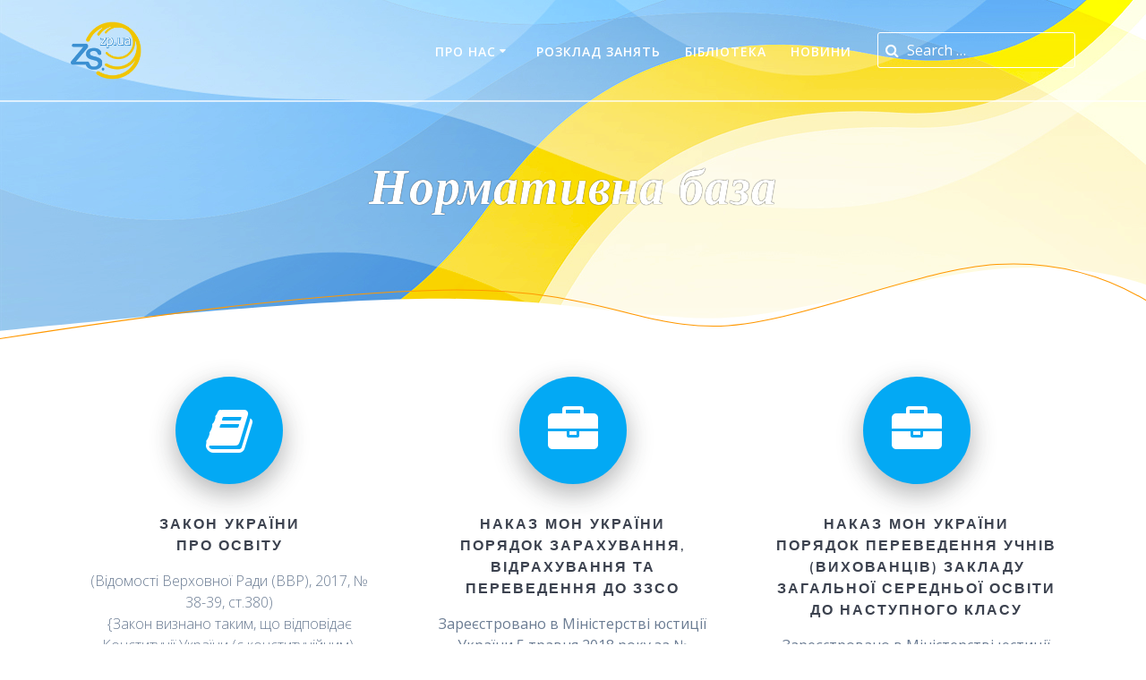

--- FILE ---
content_type: text/html; charset=UTF-8
request_url: https://zs.zp.ua/normatyvna-baza/
body_size: 16541
content:
<!DOCTYPE html>
<html lang="uk">
<head>
    <meta charset="UTF-8">
    <meta name="viewport" content="width=device-width, initial-scale=1">
    <link rel="profile" href="http://gmpg.org/xfn/11">

	    <script>
        (function (exports, d) {
            var _isReady = false,
                _event,
                _fns = [];

            function onReady(event) {
                d.removeEventListener("DOMContentLoaded", onReady);
                _isReady = true;
                _event = event;
                _fns.forEach(function (_fn) {
                    var fn = _fn[0],
                        context = _fn[1];
                    fn.call(context || exports, window.jQuery);
                });
            }

            function onReadyIe(event) {
                if (d.readyState === "complete") {
                    d.detachEvent("onreadystatechange", onReadyIe);
                    _isReady = true;
                    _event = event;
                    _fns.forEach(function (_fn) {
                        var fn = _fn[0],
                            context = _fn[1];
                        fn.call(context || exports, event);
                    });
                }
            }

            d.addEventListener && d.addEventListener("DOMContentLoaded", onReady) ||
            d.attachEvent && d.attachEvent("onreadystatechange", onReadyIe);

            function domReady(fn, context) {
                if (_isReady) {
                    fn.call(context, _event);
                }

                _fns.push([fn, context]);
            }

            exports.mesmerizeDomReady = domReady;
        })(window, document);
    </script>
	<title>Нормативна база &#8211; ЗАПОРІЗЬКА СІЧ</title>
<meta name='robots' content='max-image-preview:large' />
	<style>img:is([sizes="auto" i], [sizes^="auto," i]) { contain-intrinsic-size: 3000px 1500px }</style>
	<link rel='dns-prefetch' href='//fonts.googleapis.com' />
<link rel="alternate" type="application/rss+xml" title="ЗАПОРІЗЬКА СІЧ &raquo; стрічка" href="https://zs.zp.ua/feed/" />
<link rel="alternate" type="application/rss+xml" title="ЗАПОРІЗЬКА СІЧ &raquo; Канал коментарів" href="https://zs.zp.ua/comments/feed/" />
<script type="text/javascript">
/* <![CDATA[ */
window._wpemojiSettings = {"baseUrl":"https:\/\/s.w.org\/images\/core\/emoji\/15.0.3\/72x72\/","ext":".png","svgUrl":"https:\/\/s.w.org\/images\/core\/emoji\/15.0.3\/svg\/","svgExt":".svg","source":{"concatemoji":"https:\/\/zs.zp.ua\/wp-includes\/js\/wp-emoji-release.min.js?ver=6.7.4"}};
/*! This file is auto-generated */
!function(i,n){var o,s,e;function c(e){try{var t={supportTests:e,timestamp:(new Date).valueOf()};sessionStorage.setItem(o,JSON.stringify(t))}catch(e){}}function p(e,t,n){e.clearRect(0,0,e.canvas.width,e.canvas.height),e.fillText(t,0,0);var t=new Uint32Array(e.getImageData(0,0,e.canvas.width,e.canvas.height).data),r=(e.clearRect(0,0,e.canvas.width,e.canvas.height),e.fillText(n,0,0),new Uint32Array(e.getImageData(0,0,e.canvas.width,e.canvas.height).data));return t.every(function(e,t){return e===r[t]})}function u(e,t,n){switch(t){case"flag":return n(e,"\ud83c\udff3\ufe0f\u200d\u26a7\ufe0f","\ud83c\udff3\ufe0f\u200b\u26a7\ufe0f")?!1:!n(e,"\ud83c\uddfa\ud83c\uddf3","\ud83c\uddfa\u200b\ud83c\uddf3")&&!n(e,"\ud83c\udff4\udb40\udc67\udb40\udc62\udb40\udc65\udb40\udc6e\udb40\udc67\udb40\udc7f","\ud83c\udff4\u200b\udb40\udc67\u200b\udb40\udc62\u200b\udb40\udc65\u200b\udb40\udc6e\u200b\udb40\udc67\u200b\udb40\udc7f");case"emoji":return!n(e,"\ud83d\udc26\u200d\u2b1b","\ud83d\udc26\u200b\u2b1b")}return!1}function f(e,t,n){var r="undefined"!=typeof WorkerGlobalScope&&self instanceof WorkerGlobalScope?new OffscreenCanvas(300,150):i.createElement("canvas"),a=r.getContext("2d",{willReadFrequently:!0}),o=(a.textBaseline="top",a.font="600 32px Arial",{});return e.forEach(function(e){o[e]=t(a,e,n)}),o}function t(e){var t=i.createElement("script");t.src=e,t.defer=!0,i.head.appendChild(t)}"undefined"!=typeof Promise&&(o="wpEmojiSettingsSupports",s=["flag","emoji"],n.supports={everything:!0,everythingExceptFlag:!0},e=new Promise(function(e){i.addEventListener("DOMContentLoaded",e,{once:!0})}),new Promise(function(t){var n=function(){try{var e=JSON.parse(sessionStorage.getItem(o));if("object"==typeof e&&"number"==typeof e.timestamp&&(new Date).valueOf()<e.timestamp+604800&&"object"==typeof e.supportTests)return e.supportTests}catch(e){}return null}();if(!n){if("undefined"!=typeof Worker&&"undefined"!=typeof OffscreenCanvas&&"undefined"!=typeof URL&&URL.createObjectURL&&"undefined"!=typeof Blob)try{var e="postMessage("+f.toString()+"("+[JSON.stringify(s),u.toString(),p.toString()].join(",")+"));",r=new Blob([e],{type:"text/javascript"}),a=new Worker(URL.createObjectURL(r),{name:"wpTestEmojiSupports"});return void(a.onmessage=function(e){c(n=e.data),a.terminate(),t(n)})}catch(e){}c(n=f(s,u,p))}t(n)}).then(function(e){for(var t in e)n.supports[t]=e[t],n.supports.everything=n.supports.everything&&n.supports[t],"flag"!==t&&(n.supports.everythingExceptFlag=n.supports.everythingExceptFlag&&n.supports[t]);n.supports.everythingExceptFlag=n.supports.everythingExceptFlag&&!n.supports.flag,n.DOMReady=!1,n.readyCallback=function(){n.DOMReady=!0}}).then(function(){return e}).then(function(){var e;n.supports.everything||(n.readyCallback(),(e=n.source||{}).concatemoji?t(e.concatemoji):e.wpemoji&&e.twemoji&&(t(e.twemoji),t(e.wpemoji)))}))}((window,document),window._wpemojiSettings);
/* ]]> */
</script>
<link rel='stylesheet' id='companion-bundle-css' href="" data-href='https://zs.zp.ua/wp-content/plugins/mesmerize-companion/theme-data/mesmerize/assets/css/companion.bundle.min.css?ver=1.6.157' type='text/css' media='all' />
<style id='wp-emoji-styles-inline-css' type='text/css'>

	img.wp-smiley, img.emoji {
		display: inline !important;
		border: none !important;
		box-shadow: none !important;
		height: 1em !important;
		width: 1em !important;
		margin: 0 0.07em !important;
		vertical-align: -0.1em !important;
		background: none !important;
		padding: 0 !important;
	}
</style>
<link rel='stylesheet' id='wp-block-library-css' href='https://zs.zp.ua/wp-includes/css/dist/block-library/style.min.css?ver=6.7.4' type='text/css' media='all' />
<style id='classic-theme-styles-inline-css' type='text/css'>
/*! This file is auto-generated */
.wp-block-button__link{color:#fff;background-color:#32373c;border-radius:9999px;box-shadow:none;text-decoration:none;padding:calc(.667em + 2px) calc(1.333em + 2px);font-size:1.125em}.wp-block-file__button{background:#32373c;color:#fff;text-decoration:none}
</style>
<style id='global-styles-inline-css' type='text/css'>
:root{--wp--preset--aspect-ratio--square: 1;--wp--preset--aspect-ratio--4-3: 4/3;--wp--preset--aspect-ratio--3-4: 3/4;--wp--preset--aspect-ratio--3-2: 3/2;--wp--preset--aspect-ratio--2-3: 2/3;--wp--preset--aspect-ratio--16-9: 16/9;--wp--preset--aspect-ratio--9-16: 9/16;--wp--preset--color--black: #000000;--wp--preset--color--cyan-bluish-gray: #abb8c3;--wp--preset--color--white: #ffffff;--wp--preset--color--pale-pink: #f78da7;--wp--preset--color--vivid-red: #cf2e2e;--wp--preset--color--luminous-vivid-orange: #ff6900;--wp--preset--color--luminous-vivid-amber: #fcb900;--wp--preset--color--light-green-cyan: #7bdcb5;--wp--preset--color--vivid-green-cyan: #00d084;--wp--preset--color--pale-cyan-blue: #8ed1fc;--wp--preset--color--vivid-cyan-blue: #0693e3;--wp--preset--color--vivid-purple: #9b51e0;--wp--preset--gradient--vivid-cyan-blue-to-vivid-purple: linear-gradient(135deg,rgba(6,147,227,1) 0%,rgb(155,81,224) 100%);--wp--preset--gradient--light-green-cyan-to-vivid-green-cyan: linear-gradient(135deg,rgb(122,220,180) 0%,rgb(0,208,130) 100%);--wp--preset--gradient--luminous-vivid-amber-to-luminous-vivid-orange: linear-gradient(135deg,rgba(252,185,0,1) 0%,rgba(255,105,0,1) 100%);--wp--preset--gradient--luminous-vivid-orange-to-vivid-red: linear-gradient(135deg,rgba(255,105,0,1) 0%,rgb(207,46,46) 100%);--wp--preset--gradient--very-light-gray-to-cyan-bluish-gray: linear-gradient(135deg,rgb(238,238,238) 0%,rgb(169,184,195) 100%);--wp--preset--gradient--cool-to-warm-spectrum: linear-gradient(135deg,rgb(74,234,220) 0%,rgb(151,120,209) 20%,rgb(207,42,186) 40%,rgb(238,44,130) 60%,rgb(251,105,98) 80%,rgb(254,248,76) 100%);--wp--preset--gradient--blush-light-purple: linear-gradient(135deg,rgb(255,206,236) 0%,rgb(152,150,240) 100%);--wp--preset--gradient--blush-bordeaux: linear-gradient(135deg,rgb(254,205,165) 0%,rgb(254,45,45) 50%,rgb(107,0,62) 100%);--wp--preset--gradient--luminous-dusk: linear-gradient(135deg,rgb(255,203,112) 0%,rgb(199,81,192) 50%,rgb(65,88,208) 100%);--wp--preset--gradient--pale-ocean: linear-gradient(135deg,rgb(255,245,203) 0%,rgb(182,227,212) 50%,rgb(51,167,181) 100%);--wp--preset--gradient--electric-grass: linear-gradient(135deg,rgb(202,248,128) 0%,rgb(113,206,126) 100%);--wp--preset--gradient--midnight: linear-gradient(135deg,rgb(2,3,129) 0%,rgb(40,116,252) 100%);--wp--preset--font-size--small: 13px;--wp--preset--font-size--medium: 20px;--wp--preset--font-size--large: 36px;--wp--preset--font-size--x-large: 42px;--wp--preset--spacing--20: 0.44rem;--wp--preset--spacing--30: 0.67rem;--wp--preset--spacing--40: 1rem;--wp--preset--spacing--50: 1.5rem;--wp--preset--spacing--60: 2.25rem;--wp--preset--spacing--70: 3.38rem;--wp--preset--spacing--80: 5.06rem;--wp--preset--shadow--natural: 6px 6px 9px rgba(0, 0, 0, 0.2);--wp--preset--shadow--deep: 12px 12px 50px rgba(0, 0, 0, 0.4);--wp--preset--shadow--sharp: 6px 6px 0px rgba(0, 0, 0, 0.2);--wp--preset--shadow--outlined: 6px 6px 0px -3px rgba(255, 255, 255, 1), 6px 6px rgba(0, 0, 0, 1);--wp--preset--shadow--crisp: 6px 6px 0px rgba(0, 0, 0, 1);}:where(.is-layout-flex){gap: 0.5em;}:where(.is-layout-grid){gap: 0.5em;}body .is-layout-flex{display: flex;}.is-layout-flex{flex-wrap: wrap;align-items: center;}.is-layout-flex > :is(*, div){margin: 0;}body .is-layout-grid{display: grid;}.is-layout-grid > :is(*, div){margin: 0;}:where(.wp-block-columns.is-layout-flex){gap: 2em;}:where(.wp-block-columns.is-layout-grid){gap: 2em;}:where(.wp-block-post-template.is-layout-flex){gap: 1.25em;}:where(.wp-block-post-template.is-layout-grid){gap: 1.25em;}.has-black-color{color: var(--wp--preset--color--black) !important;}.has-cyan-bluish-gray-color{color: var(--wp--preset--color--cyan-bluish-gray) !important;}.has-white-color{color: var(--wp--preset--color--white) !important;}.has-pale-pink-color{color: var(--wp--preset--color--pale-pink) !important;}.has-vivid-red-color{color: var(--wp--preset--color--vivid-red) !important;}.has-luminous-vivid-orange-color{color: var(--wp--preset--color--luminous-vivid-orange) !important;}.has-luminous-vivid-amber-color{color: var(--wp--preset--color--luminous-vivid-amber) !important;}.has-light-green-cyan-color{color: var(--wp--preset--color--light-green-cyan) !important;}.has-vivid-green-cyan-color{color: var(--wp--preset--color--vivid-green-cyan) !important;}.has-pale-cyan-blue-color{color: var(--wp--preset--color--pale-cyan-blue) !important;}.has-vivid-cyan-blue-color{color: var(--wp--preset--color--vivid-cyan-blue) !important;}.has-vivid-purple-color{color: var(--wp--preset--color--vivid-purple) !important;}.has-black-background-color{background-color: var(--wp--preset--color--black) !important;}.has-cyan-bluish-gray-background-color{background-color: var(--wp--preset--color--cyan-bluish-gray) !important;}.has-white-background-color{background-color: var(--wp--preset--color--white) !important;}.has-pale-pink-background-color{background-color: var(--wp--preset--color--pale-pink) !important;}.has-vivid-red-background-color{background-color: var(--wp--preset--color--vivid-red) !important;}.has-luminous-vivid-orange-background-color{background-color: var(--wp--preset--color--luminous-vivid-orange) !important;}.has-luminous-vivid-amber-background-color{background-color: var(--wp--preset--color--luminous-vivid-amber) !important;}.has-light-green-cyan-background-color{background-color: var(--wp--preset--color--light-green-cyan) !important;}.has-vivid-green-cyan-background-color{background-color: var(--wp--preset--color--vivid-green-cyan) !important;}.has-pale-cyan-blue-background-color{background-color: var(--wp--preset--color--pale-cyan-blue) !important;}.has-vivid-cyan-blue-background-color{background-color: var(--wp--preset--color--vivid-cyan-blue) !important;}.has-vivid-purple-background-color{background-color: var(--wp--preset--color--vivid-purple) !important;}.has-black-border-color{border-color: var(--wp--preset--color--black) !important;}.has-cyan-bluish-gray-border-color{border-color: var(--wp--preset--color--cyan-bluish-gray) !important;}.has-white-border-color{border-color: var(--wp--preset--color--white) !important;}.has-pale-pink-border-color{border-color: var(--wp--preset--color--pale-pink) !important;}.has-vivid-red-border-color{border-color: var(--wp--preset--color--vivid-red) !important;}.has-luminous-vivid-orange-border-color{border-color: var(--wp--preset--color--luminous-vivid-orange) !important;}.has-luminous-vivid-amber-border-color{border-color: var(--wp--preset--color--luminous-vivid-amber) !important;}.has-light-green-cyan-border-color{border-color: var(--wp--preset--color--light-green-cyan) !important;}.has-vivid-green-cyan-border-color{border-color: var(--wp--preset--color--vivid-green-cyan) !important;}.has-pale-cyan-blue-border-color{border-color: var(--wp--preset--color--pale-cyan-blue) !important;}.has-vivid-cyan-blue-border-color{border-color: var(--wp--preset--color--vivid-cyan-blue) !important;}.has-vivid-purple-border-color{border-color: var(--wp--preset--color--vivid-purple) !important;}.has-vivid-cyan-blue-to-vivid-purple-gradient-background{background: var(--wp--preset--gradient--vivid-cyan-blue-to-vivid-purple) !important;}.has-light-green-cyan-to-vivid-green-cyan-gradient-background{background: var(--wp--preset--gradient--light-green-cyan-to-vivid-green-cyan) !important;}.has-luminous-vivid-amber-to-luminous-vivid-orange-gradient-background{background: var(--wp--preset--gradient--luminous-vivid-amber-to-luminous-vivid-orange) !important;}.has-luminous-vivid-orange-to-vivid-red-gradient-background{background: var(--wp--preset--gradient--luminous-vivid-orange-to-vivid-red) !important;}.has-very-light-gray-to-cyan-bluish-gray-gradient-background{background: var(--wp--preset--gradient--very-light-gray-to-cyan-bluish-gray) !important;}.has-cool-to-warm-spectrum-gradient-background{background: var(--wp--preset--gradient--cool-to-warm-spectrum) !important;}.has-blush-light-purple-gradient-background{background: var(--wp--preset--gradient--blush-light-purple) !important;}.has-blush-bordeaux-gradient-background{background: var(--wp--preset--gradient--blush-bordeaux) !important;}.has-luminous-dusk-gradient-background{background: var(--wp--preset--gradient--luminous-dusk) !important;}.has-pale-ocean-gradient-background{background: var(--wp--preset--gradient--pale-ocean) !important;}.has-electric-grass-gradient-background{background: var(--wp--preset--gradient--electric-grass) !important;}.has-midnight-gradient-background{background: var(--wp--preset--gradient--midnight) !important;}.has-small-font-size{font-size: var(--wp--preset--font-size--small) !important;}.has-medium-font-size{font-size: var(--wp--preset--font-size--medium) !important;}.has-large-font-size{font-size: var(--wp--preset--font-size--large) !important;}.has-x-large-font-size{font-size: var(--wp--preset--font-size--x-large) !important;}
:where(.wp-block-post-template.is-layout-flex){gap: 1.25em;}:where(.wp-block-post-template.is-layout-grid){gap: 1.25em;}
:where(.wp-block-columns.is-layout-flex){gap: 2em;}:where(.wp-block-columns.is-layout-grid){gap: 2em;}
:root :where(.wp-block-pullquote){font-size: 1.5em;line-height: 1.6;}
</style>
<link rel='stylesheet' id='mesmerize-style-css' href='https://zs.zp.ua/wp-content/themes/mesmerize-pro/style.min.css?ver=1.6.178' type='text/css' media='all' />
<style id='mesmerize-style-inline-css' type='text/css'>
img.logo.dark, img.custom-logo{width:auto;max-height:80px !important;}
/** cached kirki style */.footer .footer-content{background-color:#222;}.footer p, .footer{color:#FFF;}.footer a .fa, .footer .fa{color:#FFF;}.footer a:hover .fa{color:#3f464c;}.footer-border-accent{border-color:#FF9800 !important;}.footer-bg-accent{background-color:#FF9800 !important;}body{font-family:"Open Sans", Helvetica, Arial, sans-serif;color:#6B7C93;}body h1{font-family:Muli, Helvetica, Arial, sans-serif;font-weight:600;font-size:2.625rem;line-height:4rem;letter-spacing:normal;color:#3C424F;}body h2{font-family:Muli, Helvetica, Arial, sans-serif;font-weight:600;font-size:2.188rem;line-height:3rem;letter-spacing:normal;text-transform:none;color:#3C424F;}body h3{font-family:Muli, Helvetica, Arial, sans-serif;font-weight:600;font-size:1.313rem;line-height:2.25rem;letter-spacing:normal;text-transform:none;color:#3C424F;}body h4{font-family:Muli, Helvetica, Arial, sans-serif;font-weight:600;font-size:0.963rem;line-height:1.75rem;letter-spacing:0.0625rem;text-transform:none;color:#3C424F;}body h5{font-family:Muli, Helvetica, Arial, sans-serif;font-weight:800;font-size:0.875rem;line-height:1.5rem;letter-spacing:2px;text-transform:none;color:#3C424F;}body h6{font-family:Muli, Helvetica, Arial, sans-serif;font-weight:800;font-size:0.766rem;line-height:1.375rem;letter-spacing:0.1875rem;color:#3C424F;}.header-homepage:not(.header-slide).color-overlay:after{filter:invert(15%) ;}.mesmerize-front-page .header-separator .svg-white-bg{fill:rgb(255,255,255)!important;}.mesmerize-front-page .header-separator path.svg-accent{stroke:#FF9800!important;}.mesmerize-front-page .header-separator svg{height:101px!important;}.header.color-overlay:after{filter:invert(14%) ;}body .header .svg-white-bg{fill:rgb(255,255,255)!important;}.mesmerize-inner-page .header .svg-accent{stroke:#FF9800!important;}.header-separator svg{height:100px!important;}.header-homepage p.header-subtitle2{margin-top:0;margin-bottom:20px;font-family:Roboto, Helvetica, Arial, sans-serif;font-weight:300;font-size:1.4em;line-height:130%;letter-spacing:0px;text-transform:none;color:#ffffff;background:rgba(0,0,0,0);padding-top:0px;padding-bottom:0px;padding-left:0px;padding-right:0px;-webkit-border-radius:0px;-moz-border-radius:0px;border-radius:0px;}.header-homepage h1.hero-title{font-family:Muli, Helvetica, Arial, sans-serif;font-weight:300;font-size:3.3em;line-height:114%;letter-spacing:0.9px;text-transform:none;color:#ffffff;}.header-homepage .hero-title{margin-top:0;margin-bottom:20px;background:rgba(0,0,0,0);padding-top:0px;padding-bottom:0px;padding-left:0px;padding-right:0px;-webkit-border-radius:0px;-moz-border-radius:0px;border-radius:0px;}.header-homepage p.header-subtitle{margin-top:0;margin-bottom:20px;font-family:Muli, Helvetica, Arial, sans-serif;font-weight:300;font-size:1.3em;line-height:130%;letter-spacing:0px;text-transform:none;color:#ffffff;background:rgba(0,0,0,0);padding-top:0px;padding-bottom:0px;padding-left:0px;padding-right:0px;-webkit-border-radius:0px;-moz-border-radius:0px;border-radius:0px;}.header-buttons-wrapper{background:rgba(255,255,255,0);padding-top:0px;padding-bottom:0px;padding-left:0px;padding-right:0px;-webkit-border-radius:0px;-moz-border-radius:0px;border-radius:0px;}.header-homepage .header-description-row{padding-top:5%;padding-bottom:5%;}.inner-header-description{padding-top:5%;padding-bottom:10%;}.inner-header-description .header-subtitle{font-family:Muli, Helvetica, Arial, sans-serif;font-weight:300;font-style:normal;font-size:1.3em;line-height:130%;letter-spacing:0px;text-transform:none;color:#ffffff;}.inner-header-description h1.hero-title{font-family:"Georgia,Times, Times New Roman ,serif";font-weight:700;font-style:italic;font-size:3.5em;line-height:114%;letter-spacing:0.9px;text-transform:none;color:#FFFFFF;}.header-top-bar .header-top-bar-area.area-left span{color:#FFFFFF;}.header-top-bar .header-top-bar-area.area-left i.fa{color:#999;}.header-top-bar .header-top-bar-area.area-left .top-bar-social-icons i{color:#fff;}.header-top-bar .header-top-bar-area.area-left .top-bar-social-icons i:hover{color:#fff;}.header-top-bar .header-top-bar-area.area-left .top-bar-menu > li > a{color:#fff;}.header-top-bar .header-top-bar-area.area-left .top-bar-menu > li > a:hover{color:#fff!important;}.header-top-bar .header-top-bar-area.area-left .top-bar-menu > li > a:visited{color:#fff;}.header-top-bar .header-top-bar-area.area-left span.top-bar-text{color:#fff;}.header-top-bar .header-top-bar-area.area-right span{color:#FFFFFF;}.header-top-bar .header-top-bar-area.area-right i.fa{color:#999;}.header-top-bar .header-top-bar-area.area-right .top-bar-social-icons i{color:#fff;}.header-top-bar .header-top-bar-area.area-right .top-bar-social-icons i:hover{color:#fff;}.header-top-bar .header-top-bar-area.area-right .top-bar-menu > li > a{color:#fff;}.header-top-bar .header-top-bar-area.area-right .top-bar-menu > li > a:hover{color:#fff!important;}.header-top-bar .header-top-bar-area.area-right .top-bar-menu > li > a:visited{color:#fff;}.header-top-bar .header-top-bar-area.area-right span.top-bar-text{color:#fff;}.mesmerize-front-page .navigation-bar.bordered{border-bottom-color:rgba(255,255,255,0.692);border-bottom-width:2px;border-bottom-style:solid;}.mesmerize-inner-page .navigation-bar.bordered{border-bottom-color:rgba(255,255,255,0.692);border-bottom-width:2px;border-bottom-style:solid;}.mesmerize-inner-page .fixto-fixed .main_menu_col, .mesmerize-inner-page .fixto-fixed .main-menu{justify-content:flex-end!important;}.mesmerize-inner-page .navigation-bar.fixto-fixed{background-color:rgba(255, 255, 255, 1)!important;}.mesmerize-inner-page #main_menu > li > a{font-family:"Open Sans", Helvetica, Arial, sans-serif;font-weight:600;font-style:normal;font-size:14px;line-height:160%;letter-spacing:1px;text-transform:uppercase;}.mesmerize-front-page .fixto-fixed .main_menu_col, .mesmerize-front-page .fixto-fixed .main-menu{justify-content:flex-end!important;}.mesmerize-front-page .navigation-bar.fixto-fixed{background-color:rgba(255, 255, 255, 1)!important;}.mesmerize-front-page #main_menu > li > a{font-family:"Open Sans", Helvetica, Arial, sans-serif;font-weight:600;font-style:normal;font-size:14px;line-height:160%;letter-spacing:1px;text-transform:uppercase;}.mesmerize-front-page #main_menu > li li > a{font-family:"Open Sans", Helvetica, Arial, sans-serif;font-weight:600;font-style:normal;font-size:0.875rem;line-height:120%;letter-spacing:0px;text-transform:none;}.mesmerize-front-page .header-nav-area .social-icons a{color:#FFFFFF!important;}.mesmerize-front-page .fixto-fixed .header-nav-area .social-icons a{color:#000000!important;}.mesmerize-front-page  .nav-search.widget_search *{color:#FFFFFF;}.mesmerize-front-page  .nav-search.widget_search input{border-color:#FFFFFF;}.mesmerize-front-page  .nav-search.widget_search input::-webkit-input-placeholder{color:#FFFFFF;}.mesmerize-front-page  .nav-search.widget_search input:-ms-input-placeholder{color:#FFFFFF;}.mesmerize-front-page  .nav-search.widget_search input:-moz-placeholder{color:#FFFFFF;}.mesmerize-front-page .fixto-fixed  .nav-search.widget_search *{color:#000000;}.mesmerize-front-page .fixto-fixed  .nav-search.widget_search input{border-color:#000000;}.mesmerize-front-page .fixto-fixed  .nav-search.widget_search input::-webkit-input-placeholder{color:#000000;}.mesmerize-front-page .fixto-fixed  .nav-search.widget_search input:-ms-input-placeholder{color:#000000;}.mesmerize-front-page .fixto-fixed  .nav-search.widget_search input:-moz-placeholder{color:#000000;}.mesmerize-inner-page .inner_header-nav-area .social-icons a{color:#FFFFFF!important;}.mesmerize-inner-page .fixto-fixed .inner_header-nav-area .social-icons a{color:#000000!important;}.mesmerize-inner-page .nav-search.widget_search *{color:#FFFFFF;}.mesmerize-inner-page .nav-search.widget_search input{border-color:#FFFFFF;}.mesmerize-inner-page .nav-search.widget_search input::-webkit-input-placeholder{color:#FFFFFF;}.mesmerize-inner-page .nav-search.widget_search input:-ms-input-placeholder{color:#FFFFFF;}.mesmerize-inner-page .nav-search.widget_search input:-moz-placeholder{color:#FFFFFF;}.mesmerize-inner-page .fixto-fixed .nav-search.widget_search *{color:#000000;}.mesmerize-inner-page .fixto-fixed .nav-search.widget_search input{border-color:#000000;}.mesmerize-inner-page .fixto-fixed .nav-search.widget_search input::-webkit-input-placeholder{color:#000000;}.mesmerize-inner-page .fixto-fixed .nav-search.widget_search input:-ms-input-placeholder{color:#000000;}.mesmerize-inner-page .fixto-fixed .nav-search.widget_search input:-moz-placeholder{color:#000000;}[data-component="offcanvas"] i.fa{color:#fff!important;}[data-component="offcanvas"] .bubble{background-color:#fff!important;}.fixto-fixed [data-component="offcanvas"] i.fa{color:#000000!important;}.fixto-fixed [data-component="offcanvas"] .bubble{background-color:#000000!important;}#offcanvas-wrapper{background-color:#222B34!important;}html.has-offscreen body:after{background-color:rgba(34, 43, 52, 0.7)!important;}#offcanvas-wrapper *:not(.arrow){color:#ffffff!important;}#offcanvas_menu li.open, #offcanvas_menu li.current-menu-item, #offcanvas_menu li.current-menu-item > a, #offcanvas_menu li.current_page_item, #offcanvas_menu li.current_page_item > a{background-color:#FFFFFF;}#offcanvas_menu li.open > a, #offcanvas_menu li.open > a > i, #offcanvas_menu li.current-menu-item > a, #offcanvas_menu li.current_page_item > a{color:#2395F6!important;}#offcanvas_menu li.open > a, #offcanvas_menu li.current-menu-item > a, #offcanvas_menu li.current_page_item > a{border-left-color:#2395F6!important;}#offcanvas_menu li > ul{background-color:#686B77;}#offcanvas_menu li > a{font-family:"Open Sans", Helvetica, Arial, sans-serif;font-weight:400;font-size:0.875rem;line-height:100%;letter-spacing:0px;text-transform:none;}.navigation-bar.homepage:not(.coloured-nav) a.text-logo,.navigation-bar.homepage:not(.coloured-nav) #main_menu li.logo > a.text-logo,.navigation-bar.homepage:not(.coloured-nav) #main_menu li.logo > a.text-logo:hover{color:#fff;font-family:inherit;font-weight:600;font-size:1.6rem;line-height:100%;letter-spacing:0px;text-transform:uppercase;}.navigation-bar.homepage.fixto-fixed a.text-logo,.navigation-bar.homepage.fixto-fixed .dark-logo a.text-logo{color:#4a4a4a!important;}.navigation-bar:not(.homepage) a.text-logo,.navigation-bar:not(.homepage) #main_menu li.logo > a.text-logo,.navigation-bar:not(.homepage) #main_menu li.logo > a.text-logo:hover,.navigation-bar:not(.homepage) a.text-logo,.navigation-bar:not(.homepage) #main_menu li.logo > a.text-logo,.navigation-bar:not(.homepage) #main_menu li.logo > a.text-logo:hover{color:#fff;font-family:inherit;font-weight:600;font-size:1.6rem;line-height:100%;letter-spacing:0px;text-transform:uppercase;}.navigation-bar.fixto-fixed:not(.homepage) a.text-logo,.navigation-bar.fixto-fixed:not(.homepage) .dark-logo a.text-logo, .navigation-bar.alternate:not(.homepage) a.text-logo, .navigation-bar.alternate:not(.homepage) .dark-logo a.text-logo{color:#4a4a4a!important;}.slide-progress{background:rgba(3, 169, 244, 0.5);height:5px;}.header-slider-navigation.separated .owl-nav .owl-next,.header-slider-navigation.separated .owl-nav .owl-prev{margin-left:40px;margin-right:40px;}.header-slider-navigation .owl-nav .owl-next,.header-slider-navigation .owl-nav .owl-prev{padding:0px;background:rgba(0, 0, 0, 0);}.header-slider-navigation .owl-nav .owl-next i,.header-slider-navigation .owl-nav .owl-prev i{font-size:50px;width:50px;height:50px;color:#ffffff;}.header-slider-navigation .owl-nav .owl-next:hover,.header-slider-navigation .owl-nav .owl-prev:hover{background:rgba(0, 0, 0, 0);}.header-slider-navigation .owl-dots{margin-bottom:0px;margin-top:0px;}.header-slider-navigation .owl-dots .owl-dot span{background:rgba(255,255,255,0.3);}.header-slider-navigation .owl-dots .owl-dot.active span,.header-slider-navigation .owl-dots .owl-dot:hover span{background:#ffffff;}.header-slider-navigation .owl-dots .owl-dot{margin:0px 7px;}@media (min-width: 767px){.footer .footer-content{padding-top:0px;padding-bottom:0px;}}@media (max-width: 1023px){body{font-size:calc( 16px * 0.875 );}}@media (min-width: 1024px){body{font-size:16px;}}@media only screen and (min-width: 768px){body h1{font-size:3rem;}body h2{font-size:2.5rem;}body h3{font-size:1.5rem;}body h4{font-size:1.1rem;}body h5{font-size:1rem;}body h6{font-size:0.875rem;}.header-homepage p.header-subtitle2{font-size:1.4em;}.header-homepage h1.hero-title{font-size:3.5rem;}.header-homepage p.header-subtitle{font-size:1.3em;}.header-content .align-holder{width:85%!important;}.inner-header-description{text-align:center!important;}.inner-header-description .header-subtitle{font-size:1.3em;}.inner-header-description h1.hero-title{font-size:3.5em;}}@media screen and (min-width: 768px){.header-homepage{background-position:left center;}.header{background-position:center center;}}@media screen and (max-width:767px){.header-homepage .header-description-row{padding-top:5%;padding-bottom:5%;}}
</style>
<link rel='stylesheet' id='mesmerize-fonts-css' href="" data-href='https://fonts.googleapis.com/css?family=Open+Sans%3A300%2C400%2C600%2C700%7CMuli%3A300%2C300italic%2C400%2C400italic%2C600%2C600italic%2C700%2C700italic%2C900%2C900italic%7CPlayfair+Display%3A400%2C400italic%2C700%2C700italic&#038;subset=latin%2Clatin-ext&#038;display=swap' type='text/css' media='all' />
<link rel='stylesheet' id='mesmerize-style-bundle-css' href='https://zs.zp.ua/wp-content/themes/mesmerize-pro/pro/assets/css/theme.bundle.min.css?ver=1.6.178' type='text/css' media='all' />
<link rel='stylesheet' id='yop-public-css' href='https://zs.zp.ua/wp-content/plugins/yop-poll-pro/public/assets/css/yop-poll-public-6.5.32.css?ver=6.7.4' type='text/css' media='all' />
<script type="text/javascript" src="https://zs.zp.ua/wp-includes/js/jquery/jquery.min.js?ver=3.7.1" id="jquery-core-js"></script>
<script type="text/javascript" src="https://zs.zp.ua/wp-includes/js/jquery/jquery-migrate.min.js?ver=3.4.1" id="jquery-migrate-js"></script>
<script type="text/javascript" id="jquery-js-after">
/* <![CDATA[ */
    
        (function () {
            function setHeaderTopSpacing() {

                setTimeout(function() {
                  var headerTop = document.querySelector('.header-top');
                  var headers = document.querySelectorAll('.header-wrapper .header,.header-wrapper .header-homepage');

                  for (var i = 0; i < headers.length; i++) {
                      var item = headers[i];
                      item.style.paddingTop = headerTop.getBoundingClientRect().height + "px";
                  }

                    var languageSwitcher = document.querySelector('.mesmerize-language-switcher');

                    if(languageSwitcher){
                        languageSwitcher.style.top = "calc( " +  headerTop.getBoundingClientRect().height + "px + 1rem)" ;
                    }
                    
                }, 100);

             
            }

            window.addEventListener('resize', setHeaderTopSpacing);
            window.mesmerizeSetHeaderTopSpacing = setHeaderTopSpacing
            mesmerizeDomReady(setHeaderTopSpacing);
        })();
    
    
/* ]]> */
</script>
<link rel="https://api.w.org/" href="https://zs.zp.ua/wp-json/" /><link rel="alternate" title="JSON" type="application/json" href="https://zs.zp.ua/wp-json/wp/v2/pages/444" /><link rel="EditURI" type="application/rsd+xml" title="RSD" href="https://zs.zp.ua/xmlrpc.php?rsd" />
<meta name="generator" content="WordPress 6.7.4" />
<link rel="canonical" href="https://zs.zp.ua/normatyvna-baza/" />
<link rel='shortlink' href='https://zs.zp.ua/?p=444' />
<link rel="alternate" title="oEmbed (JSON)" type="application/json+oembed" href="https://zs.zp.ua/wp-json/oembed/1.0/embed?url=https%3A%2F%2Fzs.zp.ua%2Fnormatyvna-baza%2F" />
<link rel="alternate" title="oEmbed (XML)" type="text/xml+oembed" href="https://zs.zp.ua/wp-json/oembed/1.0/embed?url=https%3A%2F%2Fzs.zp.ua%2Fnormatyvna-baza%2F&#038;format=xml" />
<meta name="bmi-version" content="1.4.6" />    <script type="text/javascript" data-name="async-styles">
        (function () {
            var links = document.querySelectorAll('link[data-href]');
            for (var i = 0; i < links.length; i++) {
                var item = links[i];
                item.href = item.getAttribute('data-href')
            }
        })();
    </script>
	<style data-prefix="inner_header" data-name="menu-variant-style">
/** cached menu style */.mesmerize-inner-page ul.dropdown-menu > li {  color: #fff; } .mesmerize-inner-page .fixto-fixed ul.dropdown-menu > li {  color: #03A9F4; }  .mesmerize-inner-page ul.dropdown-menu.active-line-top > .current_page_item > a, .mesmerize-inner-page ul.dropdown-menu.active-line-top > .current-menu-item > a {  border-top-color: #FF9800; } .mesmerize-inner-page ul.dropdown-menu.active-line-top > li:not(.current-menu-item):not(.current_page_item):hover > a, .mesmerize-inner-page ul.dropdown-menu.active-line-top > li:not(.current-menu-item):not(.current_page_item).hover > a {  color: #343A40; }  .mesmerize-inner-page .fixto-fixed ul.dropdown-menu.active-line-top > .current_page_item > a, .mesmerize-inner-page .fixto-fixed ul.dropdown-menu.active-line-top > .current-menu-item > a {  border-top-color: #FF9800; } .mesmerize-inner-page .fixto-fixed ul.dropdown-menu.active-line-top > li:not(.current-menu-item):not(.current_page_item):hover > a, .mesmerize-inner-page .fixto-fixed ul.dropdown-menu.active-line-top > li:not(.current-menu-item):not(.current_page_item).hover > a {  color: #343A40; } .mesmerize-inner-page ul.dropdown-menu.active-line-top > .current_page_item > a, .mesmerize-inner-page ul.dropdown-menu.active-line-top > .current-menu-item > a {  color: #fff; } .mesmerize-inner-page .fixto-fixed ul.dropdown-menu.active-line-top > .current_page_item > a, .mesmerize-inner-page .fixto-fixed ul.dropdown-menu.active-line-top > .current-menu-item > a {  color: #03A9F4; } .mesmerize-inner-page ul.dropdown-menu ul {  background-color: #fff; }  .mesmerize-inner-page ul.dropdown-menu ul li {  color: #6b7c93; } .mesmerize-inner-page ul.dropdown-menu ul li.hover, .mesmerize-inner-page ul.dropdown-menu ul li:hover {  background-color: #f8f8f8;  color: #000; }</style>
<style data-name="menu-align">
.mesmerize-inner-page .main-menu, .mesmerize-inner-page .main_menu_col {justify-content:flex-end;}</style>
<meta name="generator" content="Elementor 3.27.0-dev2; features: e_font_icon_svg, additional_custom_breakpoints, e_local_google_fonts, e_element_cache; settings: css_print_method-external, google_font-enabled, font_display-auto">
			<style>
				.e-con.e-parent:nth-of-type(n+4):not(.e-lazyloaded):not(.e-no-lazyload),
				.e-con.e-parent:nth-of-type(n+4):not(.e-lazyloaded):not(.e-no-lazyload) * {
					background-image: none !important;
				}
				@media screen and (max-height: 1024px) {
					.e-con.e-parent:nth-of-type(n+3):not(.e-lazyloaded):not(.e-no-lazyload),
					.e-con.e-parent:nth-of-type(n+3):not(.e-lazyloaded):not(.e-no-lazyload) * {
						background-image: none !important;
					}
				}
				@media screen and (max-height: 640px) {
					.e-con.e-parent:nth-of-type(n+2):not(.e-lazyloaded):not(.e-no-lazyload),
					.e-con.e-parent:nth-of-type(n+2):not(.e-lazyloaded):not(.e-no-lazyload) * {
						background-image: none !important;
					}
				}
			</style>
			<style type="text/css" id="custom-background-css">
body.custom-background { background-color: #d1ebfc; background-image: url("https://zs.zp.ua/wp-content/uploads/2019/11/ukraine-959904_1280-.jpg"); background-position: right top; background-size: cover; background-repeat: no-repeat; background-attachment: fixed; }
</style>
	<link rel="icon" href="https://zs.zp.ua/wp-content/uploads/2019/09/cropped-zs.zp_.ua_-32x32.png" sizes="32x32" />
<link rel="icon" href="https://zs.zp.ua/wp-content/uploads/2019/09/cropped-zs.zp_.ua_-192x192.png" sizes="192x192" />
<link rel="apple-touch-icon" href="https://zs.zp.ua/wp-content/uploads/2019/09/cropped-zs.zp_.ua_-180x180.png" />
<meta name="msapplication-TileImage" content="https://zs.zp.ua/wp-content/uploads/2019/09/cropped-zs.zp_.ua_-270x270.png" />
		<style type="text/css" id="wp-custom-css">
			
#page-content.page-content{background: none; }
#page-content.blog-page{background-color: white;}
#page-content.post-page{background-color: white;}
.header-subtitle2{
color: #FFFFFF;
background: #ece9e9;
text-shadow: 0px 0px 5px #474747; 
}
#page-content.page-content{background-color: white;}

.hero-title,.header-subtitle{
text-shadow: 0px 0px 1px #000;
}

.ol-padding .col-padding-xs p{display:none;}
.read-more .link{display:none;}

.mesmerize-inner-page #page > .page-content{
	padding-top:0;
	padding-bottom:0;
}

.read-more{visibility: hidden}
.read-more:after{
	content:' Читати далі \f101'; 
  visibility: visible;
	transition: right .4s ease;
	display: block;
  right: -16px;
  top: 1px;
}		</style>
			<style id="page-content-custom-styles">
			</style>
	        <style data-name="header-shapes">
            .header.color-overlay:after {background:url(https://zs.zp.ua/wp-content/themes/mesmerize-pro/pro/assets/shapes/waves.png) center center/ cover no-repeat}        </style>
            <style data-name="background-content-colors">
        .mesmerize-inner-page .page-content,
        .mesmerize-inner-page .content,
        .mesmerize-front-page.mesmerize-content-padding .page-content {
            background-color: transparent;
        }
    </style>
                <style data-name="site-colors">
                /** cached colors style */
                 p.color7{ color : #79ad01; } span.color7{ color : #79ad01; } h1.color7{ color : #79ad01; } h2.color7{ color : #79ad01; } h3.color7{ color : #79ad01; } h4.color7{ color : #79ad01; } h5.color7{ color : #79ad01; } h6.color7{ color : #79ad01; } .card.bg-color7, .bg-color7{ background-color:#79ad01; } a.color7:not(.button){ color:#79ad01; } a.color7:not(.button):hover{ color:#8DC115; } button.color7, .button.color7{ background-color:#79ad01; border-color:#79ad01; } button.color7:hover, .button.color7:hover{ background-color:#8DC115; border-color:#8DC115; } button.outline.color7, .button.outline.color7{ background:none; border-color:#79ad01; color:#79ad01; } button.outline.color7:hover, .button.outline.color7:hover{ background:none; border-color:rgba(121,173,1,0.7); color:rgba(121,173,1,0.9); } i.fa.color7{ color:#79ad01; } i.fa.icon.bordered.color7{ border-color:#79ad01; } i.fa.icon.reverse.color7{ background-color:#79ad01; color: #ffffff; } i.fa.icon.reverse.color-white{ color: #d5d5d5; } i.fa.icon.bordered.color7{ border-color:#79ad01; } i.fa.icon.reverse.bordered.color7{ background-color:#79ad01; color: #ffffff; } .top-right-triangle.color7{ border-right-color:#79ad01; } .checked.decoration-color7 li:before { color:#79ad01; } .stared.decoration-color7 li:before { color:#79ad01; } .card.card-color7{ background-color:#79ad01; } .card.bottom-border-color7{ border-bottom-color: #79ad01; } .grad-180-transparent-color7{  background-image: linear-gradient(180deg, rgba(121,173,1,0) 0%, rgba(121,173,1,0) 50%, rgba(121,173,1,0.6) 78%, rgba(121,173,1,0.9) 100%) !important; } .border-color7{ border-color: #79ad01; } .circle-counter.color7 .circle-bar{ stroke: #79ad01; } p.color8{ color : #ff8833; } span.color8{ color : #ff8833; } h1.color8{ color : #ff8833; } h2.color8{ color : #ff8833; } h3.color8{ color : #ff8833; } h4.color8{ color : #ff8833; } h5.color8{ color : #ff8833; } h6.color8{ color : #ff8833; } .card.bg-color8, .bg-color8{ background-color:#ff8833; } a.color8:not(.button){ color:#ff8833; } a.color8:not(.button):hover{ color:#FF9C47; } button.color8, .button.color8{ background-color:#ff8833; border-color:#ff8833; } button.color8:hover, .button.color8:hover{ background-color:#FF9C47; border-color:#FF9C47; } button.outline.color8, .button.outline.color8{ background:none; border-color:#ff8833; color:#ff8833; } button.outline.color8:hover, .button.outline.color8:hover{ background:none; border-color:rgba(255,136,51,0.7); color:rgba(255,136,51,0.9); } i.fa.color8{ color:#ff8833; } i.fa.icon.bordered.color8{ border-color:#ff8833; } i.fa.icon.reverse.color8{ background-color:#ff8833; color: #ffffff; } i.fa.icon.reverse.color-white{ color: #d5d5d5; } i.fa.icon.bordered.color8{ border-color:#ff8833; } i.fa.icon.reverse.bordered.color8{ background-color:#ff8833; color: #ffffff; } .top-right-triangle.color8{ border-right-color:#ff8833; } .checked.decoration-color8 li:before { color:#ff8833; } .stared.decoration-color8 li:before { color:#ff8833; } .card.card-color8{ background-color:#ff8833; } .card.bottom-border-color8{ border-bottom-color: #ff8833; } .grad-180-transparent-color8{  background-image: linear-gradient(180deg, rgba(255,136,51,0) 0%, rgba(255,136,51,0) 50%, rgba(255,136,51,0.6) 78%, rgba(255,136,51,0.9) 100%) !important; } .border-color8{ border-color: #ff8833; } .circle-counter.color8 .circle-bar{ stroke: #ff8833; } p.color9{ color : #ffc233; } span.color9{ color : #ffc233; } h1.color9{ color : #ffc233; } h2.color9{ color : #ffc233; } h3.color9{ color : #ffc233; } h4.color9{ color : #ffc233; } h5.color9{ color : #ffc233; } h6.color9{ color : #ffc233; } .card.bg-color9, .bg-color9{ background-color:#ffc233; } a.color9:not(.button){ color:#ffc233; } a.color9:not(.button):hover{ color:#FFD647; } button.color9, .button.color9{ background-color:#ffc233; border-color:#ffc233; } button.color9:hover, .button.color9:hover{ background-color:#FFD647; border-color:#FFD647; } button.outline.color9, .button.outline.color9{ background:none; border-color:#ffc233; color:#ffc233; } button.outline.color9:hover, .button.outline.color9:hover{ background:none; border-color:rgba(255,194,51,0.7); color:rgba(255,194,51,0.9); } i.fa.color9{ color:#ffc233; } i.fa.icon.bordered.color9{ border-color:#ffc233; } i.fa.icon.reverse.color9{ background-color:#ffc233; color: #ffffff; } i.fa.icon.reverse.color-white{ color: #d5d5d5; } i.fa.icon.bordered.color9{ border-color:#ffc233; } i.fa.icon.reverse.bordered.color9{ background-color:#ffc233; color: #ffffff; } .top-right-triangle.color9{ border-right-color:#ffc233; } .checked.decoration-color9 li:before { color:#ffc233; } .stared.decoration-color9 li:before { color:#ffc233; } .card.card-color9{ background-color:#ffc233; } .card.bottom-border-color9{ border-bottom-color: #ffc233; } .grad-180-transparent-color9{  background-image: linear-gradient(180deg, rgba(255,194,51,0) 0%, rgba(255,194,51,0) 50%, rgba(255,194,51,0.6) 78%, rgba(255,194,51,0.9) 100%) !important; } .border-color9{ border-color: #ffc233; } .circle-counter.color9 .circle-bar{ stroke: #ffc233; } p.color10{ color : #cc9616; } span.color10{ color : #cc9616; } h1.color10{ color : #cc9616; } h2.color10{ color : #cc9616; } h3.color10{ color : #cc9616; } h4.color10{ color : #cc9616; } h5.color10{ color : #cc9616; } h6.color10{ color : #cc9616; } .card.bg-color10, .bg-color10{ background-color:#cc9616; } a.color10:not(.button){ color:#cc9616; } a.color10:not(.button):hover{ color:#E0AA2A; } button.color10, .button.color10{ background-color:#cc9616; border-color:#cc9616; } button.color10:hover, .button.color10:hover{ background-color:#E0AA2A; border-color:#E0AA2A; } button.outline.color10, .button.outline.color10{ background:none; border-color:#cc9616; color:#cc9616; } button.outline.color10:hover, .button.outline.color10:hover{ background:none; border-color:rgba(204,150,22,0.7); color:rgba(204,150,22,0.9); } i.fa.color10{ color:#cc9616; } i.fa.icon.bordered.color10{ border-color:#cc9616; } i.fa.icon.reverse.color10{ background-color:#cc9616; color: #ffffff; } i.fa.icon.reverse.color-white{ color: #d5d5d5; } i.fa.icon.bordered.color10{ border-color:#cc9616; } i.fa.icon.reverse.bordered.color10{ background-color:#cc9616; color: #ffffff; } .top-right-triangle.color10{ border-right-color:#cc9616; } .checked.decoration-color10 li:before { color:#cc9616; } .stared.decoration-color10 li:before { color:#cc9616; } .card.card-color10{ background-color:#cc9616; } .card.bottom-border-color10{ border-bottom-color: #cc9616; } .grad-180-transparent-color10{  background-image: linear-gradient(180deg, rgba(204,150,22,0) 0%, rgba(204,150,22,0) 50%, rgba(204,150,22,0.6) 78%, rgba(204,150,22,0.9) 100%) !important; } .border-color10{ border-color: #cc9616; } .circle-counter.color10 .circle-bar{ stroke: #cc9616; } p.color11{ color : #81621b; } span.color11{ color : #81621b; } h1.color11{ color : #81621b; } h2.color11{ color : #81621b; } h3.color11{ color : #81621b; } h4.color11{ color : #81621b; } h5.color11{ color : #81621b; } h6.color11{ color : #81621b; } .card.bg-color11, .bg-color11{ background-color:#81621b; } a.color11:not(.button){ color:#81621b; } a.color11:not(.button):hover{ color:#95762F; } button.color11, .button.color11{ background-color:#81621b; border-color:#81621b; } button.color11:hover, .button.color11:hover{ background-color:#95762F; border-color:#95762F; } button.outline.color11, .button.outline.color11{ background:none; border-color:#81621b; color:#81621b; } button.outline.color11:hover, .button.outline.color11:hover{ background:none; border-color:rgba(129,98,27,0.7); color:rgba(129,98,27,0.9); } i.fa.color11{ color:#81621b; } i.fa.icon.bordered.color11{ border-color:#81621b; } i.fa.icon.reverse.color11{ background-color:#81621b; color: #ffffff; } i.fa.icon.reverse.color-white{ color: #d5d5d5; } i.fa.icon.bordered.color11{ border-color:#81621b; } i.fa.icon.reverse.bordered.color11{ background-color:#81621b; color: #ffffff; } .top-right-triangle.color11{ border-right-color:#81621b; } .checked.decoration-color11 li:before { color:#81621b; } .stared.decoration-color11 li:before { color:#81621b; } .card.card-color11{ background-color:#81621b; } .card.bottom-border-color11{ border-bottom-color: #81621b; } .grad-180-transparent-color11{  background-image: linear-gradient(180deg, rgba(129,98,27,0) 0%, rgba(129,98,27,0) 50%, rgba(129,98,27,0.6) 78%, rgba(129,98,27,0.9) 100%) !important; } .border-color11{ border-color: #81621b; } .circle-counter.color11 .circle-bar{ stroke: #81621b; } p.color12{ color : #7f5b07; } span.color12{ color : #7f5b07; } h1.color12{ color : #7f5b07; } h2.color12{ color : #7f5b07; } h3.color12{ color : #7f5b07; } h4.color12{ color : #7f5b07; } h5.color12{ color : #7f5b07; } h6.color12{ color : #7f5b07; } .card.bg-color12, .bg-color12{ background-color:#7f5b07; } a.color12:not(.button){ color:#7f5b07; } a.color12:not(.button):hover{ color:#936F1B; } button.color12, .button.color12{ background-color:#7f5b07; border-color:#7f5b07; } button.color12:hover, .button.color12:hover{ background-color:#936F1B; border-color:#936F1B; } button.outline.color12, .button.outline.color12{ background:none; border-color:#7f5b07; color:#7f5b07; } button.outline.color12:hover, .button.outline.color12:hover{ background:none; border-color:rgba(127,91,7,0.7); color:rgba(127,91,7,0.9); } i.fa.color12{ color:#7f5b07; } i.fa.icon.bordered.color12{ border-color:#7f5b07; } i.fa.icon.reverse.color12{ background-color:#7f5b07; color: #ffffff; } i.fa.icon.reverse.color-white{ color: #d5d5d5; } i.fa.icon.bordered.color12{ border-color:#7f5b07; } i.fa.icon.reverse.bordered.color12{ background-color:#7f5b07; color: #ffffff; } .top-right-triangle.color12{ border-right-color:#7f5b07; } .checked.decoration-color12 li:before { color:#7f5b07; } .stared.decoration-color12 li:before { color:#7f5b07; } .card.card-color12{ background-color:#7f5b07; } .card.bottom-border-color12{ border-bottom-color: #7f5b07; } .grad-180-transparent-color12{  background-image: linear-gradient(180deg, rgba(127,91,7,0) 0%, rgba(127,91,7,0) 50%, rgba(127,91,7,0.6) 78%, rgba(127,91,7,0.9) 100%) !important; } .border-color12{ border-color: #7f5b07; } .circle-counter.color12 .circle-bar{ stroke: #7f5b07; } p.color-white{ color : #ffffff; } span.color-white{ color : #ffffff; } h1.color-white{ color : #ffffff; } h2.color-white{ color : #ffffff; } h3.color-white{ color : #ffffff; } h4.color-white{ color : #ffffff; } h5.color-white{ color : #ffffff; } h6.color-white{ color : #ffffff; } .card.bg-color-white, .bg-color-white{ background-color:#ffffff; } a.color-white:not(.button){ color:#ffffff; } a.color-white:not(.button):hover{ color:#FFFFFF; } button.color-white, .button.color-white{ background-color:#ffffff; border-color:#ffffff; } button.color-white:hover, .button.color-white:hover{ background-color:#FFFFFF; border-color:#FFFFFF; } button.outline.color-white, .button.outline.color-white{ background:none; border-color:#ffffff; color:#ffffff; } button.outline.color-white:hover, .button.outline.color-white:hover{ background:none; border-color:rgba(255,255,255,0.7); color:rgba(255,255,255,0.9); } i.fa.color-white{ color:#ffffff; } i.fa.icon.bordered.color-white{ border-color:#ffffff; } i.fa.icon.reverse.color-white{ background-color:#ffffff; color: #ffffff; } i.fa.icon.reverse.color-white{ color: #d5d5d5; } i.fa.icon.bordered.color-white{ border-color:#ffffff; } i.fa.icon.reverse.bordered.color-white{ background-color:#ffffff; color: #ffffff; } .top-right-triangle.color-white{ border-right-color:#ffffff; } .checked.decoration-color-white li:before { color:#ffffff; } .stared.decoration-color-white li:before { color:#ffffff; } .card.card-color-white{ background-color:#ffffff; } .card.bottom-border-color-white{ border-bottom-color: #ffffff; } .grad-180-transparent-color-white{  background-image: linear-gradient(180deg, rgba(255,255,255,0) 0%, rgba(255,255,255,0) 50%, rgba(255,255,255,0.6) 78%, rgba(255,255,255,0.9) 100%) !important; } .border-color-white{ border-color: #ffffff; } .circle-counter.color-white .circle-bar{ stroke: #ffffff; } p.color-black{ color : #000000; } span.color-black{ color : #000000; } h1.color-black{ color : #000000; } h2.color-black{ color : #000000; } h3.color-black{ color : #000000; } h4.color-black{ color : #000000; } h5.color-black{ color : #000000; } h6.color-black{ color : #000000; } .card.bg-color-black, .bg-color-black{ background-color:#000000; } a.color-black:not(.button){ color:#000000; } a.color-black:not(.button):hover{ color:#141414; } button.color-black, .button.color-black{ background-color:#000000; border-color:#000000; } button.color-black:hover, .button.color-black:hover{ background-color:#141414; border-color:#141414; } button.outline.color-black, .button.outline.color-black{ background:none; border-color:#000000; color:#000000; } button.outline.color-black:hover, .button.outline.color-black:hover{ background:none; border-color:rgba(0,0,0,0.7); color:rgba(0,0,0,0.9); } i.fa.color-black{ color:#000000; } i.fa.icon.bordered.color-black{ border-color:#000000; } i.fa.icon.reverse.color-black{ background-color:#000000; color: #ffffff; } i.fa.icon.reverse.color-white{ color: #d5d5d5; } i.fa.icon.bordered.color-black{ border-color:#000000; } i.fa.icon.reverse.bordered.color-black{ background-color:#000000; color: #ffffff; } .top-right-triangle.color-black{ border-right-color:#000000; } .checked.decoration-color-black li:before { color:#000000; } .stared.decoration-color-black li:before { color:#000000; } .card.card-color-black{ background-color:#000000; } .card.bottom-border-color-black{ border-bottom-color: #000000; } .grad-180-transparent-color-black{  background-image: linear-gradient(180deg, rgba(0,0,0,0) 0%, rgba(0,0,0,0) 50%, rgba(0,0,0,0.6) 78%, rgba(0,0,0,0.9) 100%) !important; } .border-color-black{ border-color: #000000; } .circle-counter.color-black .circle-bar{ stroke: #000000; }                 /** cached colors style */
            </style>
            </head>

<body class="page-template page-template-pro page-template-page-templates page-template-full-width-page page-template-propage-templatesfull-width-page-php page page-id-444 custom-background wp-custom-logo overlap-first-section mesmerize-inner-page elementor-beta elementor-default elementor-kit-1389 mesmerize-content-no-padding ">
<style>
.screen-reader-text[href="#page-content"]:focus {
   background-color: #f1f1f1;
   border-radius: 3px;
   box-shadow: 0 0 2px 2px rgba(0, 0, 0, 0.6);
   clip: auto !important;
   clip-path: none;
   color: #21759b;

}
</style>
<a class="skip-link screen-reader-text" href="#page-content">Skip to content</a>

<div  id="page-top" class="header-top">
		<div class="navigation-bar logo-menu-area  boxed bordered"  data-sticky='0'  data-sticky-mobile='1'  data-sticky-to='top' >
    <div class="navigation-wrapper gridContainer white-logo fixed-dark-logo">
        <div class="row basis-auto">
            <div class="logo_col col-xs-fit">
                <a href="https://zs.zp.ua/" class="logo-link dark" rel="home" itemprop="url"  data-type="group"  data-dynamic-mod="true"><img fetchpriority="high" width="608" height="608" src="https://zs.zp.ua/wp-content/uploads/2019/09/zs.zp_.ua_.png" class="logo dark" alt="" itemprop="logo" decoding="async" srcset="https://zs.zp.ua/wp-content/uploads/2019/09/zs.zp_.ua_.png 608w, https://zs.zp.ua/wp-content/uploads/2019/09/zs.zp_.ua_-150x150.png 150w, https://zs.zp.ua/wp-content/uploads/2019/09/zs.zp_.ua_-300x300.png 300w" sizes="(max-width: 608px) 100vw, 608px" /></a><a href="https://zs.zp.ua/" class="custom-logo-link" data-type="group"  data-dynamic-mod="true" rel="home"><img width="608" height="608" src="https://zs.zp.ua/wp-content/uploads/2019/09/zs.zp_.ua_.png" class="custom-logo" alt="ЗАПОРІЗЬКА СІЧ" decoding="async" srcset="https://zs.zp.ua/wp-content/uploads/2019/09/zs.zp_.ua_.png 608w, https://zs.zp.ua/wp-content/uploads/2019/09/zs.zp_.ua_-150x150.png 150w, https://zs.zp.ua/wp-content/uploads/2019/09/zs.zp_.ua_-300x300.png 300w" sizes="(max-width: 608px) 100vw, 608px" /></a>            </div>
            <div class="main_menu_col col-xs">
                <div id="mainmenu_container" class="row"><ul id="main_menu" class="active-line-top main-menu dropdown-menu"><li id="menu-item-308" class="menu-item menu-item-type-post_type menu-item-object-page menu-item-home menu-item-has-children menu-item-308"><a href="https://zs.zp.ua/">Про нас</a>
<ul class="sub-menu">
	<li id="menu-item-455" class="menu-item menu-item-type-post_type menu-item-object-page menu-item-455"><a href="https://zs.zp.ua/istorychna-dovidka/">Історична довідка</a></li>
	<li id="menu-item-454" class="menu-item menu-item-type-post_type menu-item-object-page menu-item-454"><a href="https://zs.zp.ua/struktura-kompleksu/">Структура та органи управління комплексу</a></li>
	<li id="menu-item-453" class="menu-item menu-item-type-post_type menu-item-object-page menu-item-453"><a href="https://zs.zp.ua/kadrovyy-sklad/">Кадровий склад</a></li>
	<li id="menu-item-624" class="menu-item menu-item-type-post_type menu-item-object-page menu-item-624"><a href="https://zs.zp.ua/osvitnia-diial-nist/">Освітня діяльність</a></li>
	<li id="menu-item-4756" class="menu-item menu-item-type-post_type menu-item-object-page menu-item-4756"><a href="https://zs.zp.ua/doshkil-nyy-pidrozdil/">Дошкільний підрозділ</a></li>
	<li id="menu-item-622" class="menu-item menu-item-type-post_type menu-item-object-page menu-item-622"><a href="https://zs.zp.ua/doshkil-nyy-pidrozdil-2/">Позашкільний підрозділ</a></li>
	<li id="menu-item-1677" class="menu-item menu-item-type-post_type menu-item-object-page menu-item-1677"><a href="https://zs.zp.ua/prozorist-ta-vidkrytist/">Прозорість та відкритість</a></li>
	<li id="menu-item-4758" class="menu-item menu-item-type-post_type menu-item-object-page menu-item-4758"><a href="https://zs.zp.ua/bat-kam/">Батькам</a></li>
	<li id="menu-item-451" class="menu-item menu-item-type-post_type menu-item-object-page menu-item-451"><a href="https://zs.zp.ua/kontakty/">Контакти</a></li>
</ul>
</li>
<li id="menu-item-2452" class="menu-item menu-item-type-post_type menu-item-object-page menu-item-2452"><a href="https://zs.zp.ua/rozklad-urokiv-pid-chas-dystantsiynoho-navchannia/">Розклад занять</a></li>
<li id="menu-item-4143" class="menu-item menu-item-type-post_type menu-item-object-page menu-item-4143"><a href="https://zs.zp.ua/biblioteka/">Бібліотека</a></li>
<li id="menu-item-319" class="menu-item menu-item-type-post_type menu-item-object-page menu-item-319"><a href="https://zs.zp.ua/actions/">Новини</a></li>
</ul></div>    <a href="#" data-component="offcanvas" data-target="#offcanvas-wrapper" data-direction="right" data-width="300px" data-push="false">
        <div class="bubble"></div>
        <i class="fa fa-bars"></i>
    </a>
    <div id="offcanvas-wrapper" class="hide force-hide  offcanvas-right">
        <div class="offcanvas-top">
            <div class="logo-holder">
                <a href="https://zs.zp.ua/" class="logo-link dark" rel="home" itemprop="url"  data-type="group"  data-dynamic-mod="true"><img fetchpriority="high" width="608" height="608" src="https://zs.zp.ua/wp-content/uploads/2019/09/zs.zp_.ua_.png" class="logo dark" alt="" itemprop="logo" decoding="async" srcset="https://zs.zp.ua/wp-content/uploads/2019/09/zs.zp_.ua_.png 608w, https://zs.zp.ua/wp-content/uploads/2019/09/zs.zp_.ua_-150x150.png 150w, https://zs.zp.ua/wp-content/uploads/2019/09/zs.zp_.ua_-300x300.png 300w" sizes="(max-width: 608px) 100vw, 608px" /></a><a href="https://zs.zp.ua/" class="custom-logo-link" data-type="group"  data-dynamic-mod="true" rel="home"><img width="608" height="608" src="https://zs.zp.ua/wp-content/uploads/2019/09/zs.zp_.ua_.png" class="custom-logo" alt="ЗАПОРІЗЬКА СІЧ" decoding="async" srcset="https://zs.zp.ua/wp-content/uploads/2019/09/zs.zp_.ua_.png 608w, https://zs.zp.ua/wp-content/uploads/2019/09/zs.zp_.ua_-150x150.png 150w, https://zs.zp.ua/wp-content/uploads/2019/09/zs.zp_.ua_-300x300.png 300w" sizes="(max-width: 608px) 100vw, 608px" /></a>            </div>
        </div>
        <div id="offcanvas-menu" class="menu-home-container"><ul id="offcanvas_menu" class="offcanvas_menu"><li class="menu-item menu-item-type-post_type menu-item-object-page menu-item-home menu-item-has-children menu-item-308"><a href="https://zs.zp.ua/">Про нас</a>
<ul class="sub-menu">
	<li class="menu-item menu-item-type-post_type menu-item-object-page menu-item-455"><a href="https://zs.zp.ua/istorychna-dovidka/">Історична довідка</a></li>
	<li class="menu-item menu-item-type-post_type menu-item-object-page menu-item-454"><a href="https://zs.zp.ua/struktura-kompleksu/">Структура та органи управління комплексу</a></li>
	<li class="menu-item menu-item-type-post_type menu-item-object-page menu-item-453"><a href="https://zs.zp.ua/kadrovyy-sklad/">Кадровий склад</a></li>
	<li class="menu-item menu-item-type-post_type menu-item-object-page menu-item-624"><a href="https://zs.zp.ua/osvitnia-diial-nist/">Освітня діяльність</a></li>
	<li class="menu-item menu-item-type-post_type menu-item-object-page menu-item-4756"><a href="https://zs.zp.ua/doshkil-nyy-pidrozdil/">Дошкільний підрозділ</a></li>
	<li class="menu-item menu-item-type-post_type menu-item-object-page menu-item-622"><a href="https://zs.zp.ua/doshkil-nyy-pidrozdil-2/">Позашкільний підрозділ</a></li>
	<li class="menu-item menu-item-type-post_type menu-item-object-page menu-item-1677"><a href="https://zs.zp.ua/prozorist-ta-vidkrytist/">Прозорість та відкритість</a></li>
	<li class="menu-item menu-item-type-post_type menu-item-object-page menu-item-4758"><a href="https://zs.zp.ua/bat-kam/">Батькам</a></li>
	<li class="menu-item menu-item-type-post_type menu-item-object-page menu-item-451"><a href="https://zs.zp.ua/kontakty/">Контакти</a></li>
</ul>
</li>
<li class="menu-item menu-item-type-post_type menu-item-object-page menu-item-2452"><a href="https://zs.zp.ua/rozklad-urokiv-pid-chas-dystantsiynoho-navchannia/">Розклад занять</a></li>
<li class="menu-item menu-item-type-post_type menu-item-object-page menu-item-4143"><a href="https://zs.zp.ua/biblioteka/">Бібліотека</a></li>
<li class="menu-item menu-item-type-post_type menu-item-object-page menu-item-319"><a href="https://zs.zp.ua/actions/">Новини</a></li>
</ul></div>
            <div data-type="group"  data-dynamic-mod="true" class="social-icons">
        
    </div>

        </div>
                </div>
            <div class="custom_area_col col-xs-fit">
                <div data-dynamic-mod-container class="navigation-custom-area inner_header-nav-area">
   <div class="widget nav-search widget_search"><form role="search" method="get" class="search-form" action="https://zs.zp.ua/">
    <label>
        <span class="screen-reader-text">Search for:</span>
        <input type="search" class="search-field" placeholder="Search &hellip;" value="" name="s"/>
    </label>
</form>
</div></div>
            </div>
        </div>
    </div>
</div>
</div>

<div id="page" class="site">
    <div class="header-wrapper">
        <div  class='header  custom-mobile-image' style='; background-image:url(&quot;https://zs.zp.ua/wp-content/uploads/2019/11/ukraine-959904_1280.jpg&quot;); background-color:#FFFFFF' data-parallax-depth='20'>
            								    <div class="inner-header-description gridContainer">
        <div class="row header-description-row">
    <div class="col-xs col-xs-12">
        <h1 class="hero-title">
            Нормативна база        </h1>
            </div>
        </div>
    </div>
        <script>
		if (window.mesmerizeSetHeaderTopSpacing) {
			window.mesmerizeSetHeaderTopSpacing();
		}
    </script>
    <div class='split-header'></div>            <div class="header-separator header-separator-bottom "><svg class="mesmerize" preserveAspectRatio="none" width="1000" height="100" viewBox="0 0 1000 100" xmlns="http://www.w3.org/2000/svg">

    <g fill="none">
        <path class="svg-white-bg" d="M-1.23 78.87c186.267-24.436 314.878-36.485 385.833-36.147 106.432.506 167.531 21.933 236.417 21.933s183.312-50.088 254.721-55.62c47.606-3.688 89.283 2.613 125.03 18.901v72.063l-1002 1.278v-22.408z" fill="#000"/>
        <path class="svg-accent" d="M-1.23 87.791c171.627-34.447 300.773-52.658 387.438-54.634 129.998-2.964 166.902 40.422 235.909 40.422s175.29-63.463 246.825-68.994c47.69-3.687 91.633 10.063 131.828 41.25" stroke="#50E3C2" stroke-width="1"/>
    </g>
</svg></div>        </div>
    </div>
    <div class="page-content no-padding">
        <div class="content">
            <div  data-label="Overlappable" data-id="overlappable--1" data-export-id="overlappable-4" data-category="overlappable" class="overlappable-4 content-section content-section-spacing" data-overlap="true" id="overlappable-1" style="background-color: rgb(255, 255, 255);"><div  class="gridContainer"> <div  data-type="row" class="row spaced-cols text-center center-sm"><div  class="col-xs-12 col-sm-4 col-padding col-md-4 "> <i  class="fa icon shadow-large-black aligncenter fa-book reverse round large color1"></i> <div  data-type="column" class=""> <h5  class="">ЗАКОН УКРАЇНИ
<br ><span  style="font-weight: 600;">ПРО ОСВІТУ</span></h5> <p  class=""><span  style="font-weight: 300;">(Відомості Верховної Ради (ВВР), 2017, № 38-39, ст.380)</span><br ><span  style="font-weight: 300;">
{Закон визнано таким, що відповідає Конституції України (є конституційним), згідно з Рішенням Конституційного Суду № 10-р/2019 від 16.07.2019}</span></p><a  class="button color1" href="https://zakon.rada.gov.ua/laws/show/2145-19/print" target="lightbox" data-cp-link="1" data-icon="" rel="noopener">Відкрити</a></div> </div>  <div  class="col-xs-12 col-sm-4 col-padding col-md-4 "> <i  class="fa icon shadow-large-black aligncenter fa-briefcase reverse round large color1"></i> <div  data-type="column" class=""> <h5  class="">НАКАЗ МОН УКРАЇНИ<br ><span  style="font-weight: 600;">ПОРЯДОК ЗАРАХУВАННЯ, ВІДРАХУВАННЯ ТА ПЕРЕВЕДЕННЯ ДО ЗЗСО</span></h5> <p  class="">Зареєстровано в Міністерстві юстиції України 5 травня 2018 року за № 564/3216<br ><span  style="font-weight: 300;"></span></p><a  class="button color1" href="https://zs.zp.ua/wp-content/uploads/2019/11/Nakaz-MON-Poriadok-zarakhuvannia-vidrakhuvannia-ta-perevedennia-do-ZZSO.pdf" target="lightbox" data-cp-link="1" data-icon="" rel="noopener">Відкрити</a></div> </div><div  class="col-xs-12 col-sm-4 col-padding col-md-4 "> <i  class="fa icon shadow-large-black aligncenter fa-briefcase reverse round large color1"></i> <div  data-type="column" class=""> <h5  class=""><span  style="font-weight: 600;"><span  style="font-weight: 900;">НАКАЗ МОН УКРАЇНИ</span><br >ПОРЯДОК ПЕРЕВЕДЕННЯ УЧНІВ (ВИХОВАНЦІВ) ЗАКЛАДУ ЗАГАЛЬНОЇ СЕРЕДНЬОЇ ОСВІТИ ДО НАСТУПНОГО КЛАСУ</span></h5> <p  class="">Зареєстровано в Міністерстві юстиції України&nbsp;29 травня 2019 р. за N 555/33526</p><a  class="button color1" href="https://zs.zp.ua/wp-content/uploads/2019/12/Poriadok-perevedennia-do-nastupnoho-klasu-chynnyy-z-2019.pdf" target="lightbox" data-cp-link="1" data-icon="" rel="noopener">Відкрити</a></div> </div><div  class="col-xs-12 col-sm-4 col-padding col-md-4"> <i  class="fa icon shadow-large-black aligncenter fa-briefcase reverse round large color1"></i> <div  data-type="column" class=""> <h5  class="">НАКАЗ МОН УКРАЇНИ<br ><span  style="font-weight: 600;">ПОРЯДОК ПРОВЕДЕННЯ ДЕРЖАВНОЇ ПІДСУМКОВОЇ АТЕСТАЦІЇ</span></h5> <p  class="">Наказ МОН України від 07 грудня 20018 р. №1369</p><a  class="button color1" href="https://zs.zp.ua/wp-content/uploads/2019/12/dpa_2019.pdf" target="lightbox" data-cp-link="1" data-icon="" rel="noopener">Відкрити</a></div> </div><div  class="col-xs-12 col-sm-4 col-padding col-md-4 "> <i  class="fa icon shadow-large-black aligncenter fa-medkit reverse round large color1"></i> <div  data-type="column" class=""> <h5  class=""><span >ПОЛОЖЕННЯ
</span><span  style="font-weight: 600;"><br >ПРО МЕДИЧНИЙ КАБІНЕТ</span><br ><span  style="font-weight: 600;">
ЗАПОРІЗЬКОГО НАВЧАЛЬНО-ВИХОВНОГО КОМПЛЕКСУ “ЗАПОРІЗЬКА СІЧ” ВІЙСЬКОВО-СПОРТИВНОГО ПРОФІЛЮ</span><br ><span  style="font-weight: 600;">
ЗАПОРІЗЬКОЇ МІСЬКОЇ РАДИ ЗАПОРІЗЬКОЇ ОБЛАСТІ</span></h5> <p  class="">Наказ по комплексу&nbsp;від 05.09.2019 № 202</p><a  class="button color1" href="https://zs.zp.ua/wp-content/uploads/2019/12/Polozhennia-pro-medkabinet.pdf" target="lightbox" data-cp-link="1" data-icon="" rel="noopener">Відкрити</a></div> </div><div  class="col-xs-12 col-sm-4 col-padding col-md-4"> <i  class="fa icon shadow-large-black aligncenter fa-map reverse round large color1"></i> <div  data-type="column" class=""> <h5  class="">ТЕРИТОРІЯ ОБСЛУГОВУВАННЯ</h5> <p  class="">Закріплення територій обслуговування<br >
за закладами загальної середньої освіти м.&nbsp; Запоріжжя для здобуття початкової та базової середньої освіти відповідно до рішення виконавчого комітету міської ради<br >
23.11.2020 No 472</p><a  class="button color1" href="https://zs.zp.ua/terytoriia-obsluhovuvannia" target="_self" data-cp-link="1" data-icon="" rel="noopener">Відкрити</a></div> </div><div  class="col-xs-12 col-sm-4 col-padding col-md-4"> <i  class="fa icon shadow-large-black aligncenter fa-graduation-cap reverse round large color1"></i> <div  data-type="column" class=""> <h5  class="">ТРАНСФОРМАЦІЯ МЕРЕЖІ ЗАКЛАДІВ ЗАГАЛЬНОЇ СЕРЕДНЬОЇ ОСВІТИ</h5> <p  class="">Згідно з Законами України «Про освіту», «Про повну загальну середню освіту» вся система загальної середньої освіти має бути поділена на три рівні.</p><a  class="button color1" href="https://zs.zp.ua/transformatsiia-merezhi-zakladiv-zahalnoi-serednoi-osvity" target="_self" data-cp-link="1" data-icon="" rel="noopener">Відкрити</a></div> </div><div  class="col-xs-12 col-sm-4 col-padding col-md-4"> <i  class="fa icon shadow-large-black aligncenter fa-book reverse round large color1"></i> <div  data-type="column" class=""> <h5  class="">НОРМАТИВНА БАЗА<br ><span  style="font-weight: 600;">ЩОДО КРИТЕРІЇВ ОЦІНЮВАННЯ</span></h5> <a  class="button color1" href="https://zs.zp.ua/kryterii-otsiniuvannia" target="_self" data-cp-link="1" data-icon="" rel="noopener">Відкрити</a></div> </div><div  class="col-xs-12 col-sm-4 col-padding col-md-4"> <i  class="fa icon shadow-large-black aligncenter fa-briefcase reverse round large color1"></i> <div  data-type="column" class=""> <h5  class="">НАКАЗНАКАЗ МОН УКРАЇНИ<br ><span  style="font-weight: 600;">ПРО ЗАТВЕРЖДЕННЯ БАЗОВОГО КОМНОНЕНИТА ДОШКІЛЬНОЇ ОСВІТИ</span></h5> <p  class=""><span  style="font-weight: 300;">№33 від 12.01.2021р.</span><span  style="font-weight: 300;"></span></p><a  class="button color1" href="https://zs.zp.ua/wp-content/uploads/2021/10/BKDO-ZDO-2021.pdf" target="lightbox" data-cp-link="1" data-icon="" rel="noopener">Відкрити</a></div> </div><div  class="col-xs-12 col-sm-4 col-padding col-md-4"> <i  class="fa icon shadow-large-black aligncenter fa-briefcase reverse round large color1"></i> <div  data-type="column" class=""> <h5  class="">ПОЛОЖЕННЯ<br >
про заклад дошкільної освіти</h5> <p  class="">ЗАТВЕРДЖЕНО<br >
постановою Кабінету Міністрів України<br >
від 27 січня 2021 р. № 86</p><a  class="button color1" href="https://zs.zp.ua/wp-content/uploads/2021/10/Polozhennia-pro-ZDO-2021.pdf" target="lightbox" data-cp-link="1" data-icon="" rel="noopener">Відкрити</a></div> </div><div  class="col-xs-12 col-sm-4 col-padding col-md-4"> <i  class="fa icon shadow-large-black aligncenter fa-internet-explorer reverse round large color1"></i> <div  data-type="column" class=""> <h5  class="">Стратегія організації освітнього процесу<br >
в Запорізькому навчально-виховному комплексі«Запорізька Січ»<br >
військово-спортивного профілю<br >
Запорізької міської ради Запорізької області<br >
щодо використання дистанційних технологій в організації навчання</h5> <a  class="button color1" href="https://zs.zp.ua/wp-content/uploads/2020/10/Stratehiia-orhanizatsii-dystantsiynoho-navchannia.pdf" target="lightbox" data-cp-link="1" data-icon="" rel="noopener">Відкрити</a></div> </div><div  class="col-xs-12 col-sm-4 col-padding col-md-4"> <i  class="fa icon shadow-large-black aligncenter fa-book reverse round large color1"></i> <div  data-type="column" class=""> <h5  class="">СТРАТЕГІЯ
<br >ОРГАНІЗАЦІЇ ДИСТАНЦІЙНОГО НАВЧАННЯ</h5> <p  class=""></p><a  class="button color1" href="https://zs.zp.ua/wp-content/uploads/2023/11/STRATEHIYA-ORHANIZATSIYI-DYSTANTSIYNOHO-NAVCHANNYA-VID-21.08.2023.docx" target="_blank" data-cp-link="1" data-icon="" rel="noopener">Відкрити</a></div> </div><div  class="col-xs-12 col-sm-4 col-padding col-md-4"> <i  class="fa icon shadow-large-black aligncenter fa-book reverse round large color1"></i> <div  data-type="column" class=""> <h5  class=""><span >СТАТУТ</span><br >
<span  style="font-weight: 600;">ЗАПОРІЗЬКОЇ ГІМНАЗІЇ «ЗАПОРІЗЬКА СІЧ»</span><br ><span  style="font-weight: 600;">
ЗАПОРІЗЬКОЇ МІСЬКОЇ РАДИ<br >(НОВА РЕДАКЦІЯ)</span></h5> <p  class="">Затверджено Наказом Департаменту освіти і науки Запорізької міської ради №23р від 31.01.2024</p><a  class="button color1" href="https://zs.zp.ua/wp-content/uploads/2024/02/Onovlenyy-statut.pdf" target="lightbox" data-cp-link="1" data-icon="" rel="noopener">Відкрити</a></div> </div><div  class="col-xs-12 col-sm-4 col-padding col-md-4"> <i  class="fa icon shadow-large-black aligncenter fa-briefcase reverse round large color1"></i> <div  data-type="column" class=""> <h5  class=""><span >НАКАЗ

</span><span  style="font-weight: 600;">Департаменту освіти і науки Запорізької міської ради №23р від 31.01.2024</span></h5> <p  class="">Про затвердження СТАТУТУ<br >
ЗАПОРІЗЬКОЇ ГІМНАЗІЇ «ЗАПОРІЗЬКА СІЧ»<br >
ЗАПОРІЗЬКОЇ МІСЬКОЇ РАДИ</p><a  class="button color1" href="https://zs.zp.ua/wp-content/uploads/2024/02/Nakaz-DON-pro-zatverdzhennia-statutu.pdf" target="lightbox" data-cp-link="1" data-icon="" rel="noopener">Відкрити</a></div> </div><div  class="col-xs-12 col-sm-4 col-padding col-md-4"> <i  class="fa icon shadow-large-black aligncenter fa-book reverse round large color1"></i> <div  data-type="column" class=""> <h5  class=""><span >СТРАТЕГІЯ
</span><span  style="font-weight: 600;">ПОДОЛАННЯ ОСВІТНІХ ВТРАТ</span></h5> <p  class="">ЗАПОРІЗЬКОЇ ГІМНАЗІЇ «ЗАПОРІЗЬКА СІЧ»<br >
ЗАПОРІЗЬКОЇ МІСЬКОЇ РАДИ</p><a  class="button color1" href="https://zs.zp.ua/wp-content/uploads/2024/10/STRATEHIYA-PODOLANNYA-OSVITNIKH-VTRAT.pdf" target="lightbox" data-cp-link="1" data-icon="" rel="noopener">Відкрити</a></div> </div></div> </div></div><div data-label="Overlappable" data-id="overlappable--2" data-export-id="overlappable-4" data-category="overlappable" class="overlappable-4 content-section content-section-spacing" data-overlap="true" id="overlappable-2"  style="background-color: rgb(255, 255, 255);"><div class="gridContainer" > <div data-type="row" class="row spaced-cols text-center" ><div class="col-xs-12 col-sm-4 col-padding" > <i class="fa icon fa-clone large shadow-large-black round aligncenter reverse color1" ></i> <div data-type="column" class="" > <h5 class=""  data-lt-tmp-id="lt-184974" data-gramm="false">ПОЛОЖЕННЯ про цифрову безпеку</h5> <p class=""  data-lt-tmp-id="lt-833741" data-gramm="false">Наказ по комплексу від 19.09. 2023 № 99/р</p><a  class="button color1" href="https://zs.zp.ua/wp-content/uploads/2025/03/POLOZHENNYA-PRO-TSYFROVU-BEZPEKU.pdf" target="lightbox" data-cp-link="1" data-icon="">Відкрити</a></div> </div>  </div> </div></div>        </div>
    </div>

<div  class='footer footer-contact-boxes'>
    <div  class='footer-content' style=''>
        <div class="gridContainer">
            <div class="row text-center">
                <div class="col-sm-3">
                        <div data-type="group"  data-dynamic-mod="true">
        <i class="big-icon fa fa-envelope-open"></i>
        <p>
            69017, <br>
м. Запоріжжя, <br>
вул. Січі, 3        </p>
    </div>
                    </div>
                <div class="col-sm-3">
                        <div data-type="group"  data-dynamic-mod="true">
        <i class="big-icon fa fa-at"></i>
        <p>
            mzk.zsich1@gmail.com        </p>
    </div>
                    </div>
                <div class="col-sm-3">
                        <div data-type="group"  data-dynamic-mod="true">
        <i class="big-icon fa fa-phone"></i>
        <p>
            226-85-43, 226-85-44, 226-85-45, 226-85-46        </p>
    </div>
                    </div>
                <div class="col-sm-3 footer-bg-accent">
                    <div>
                            <div data-type="group"  data-dynamic-mod="true" class="footer-social-icons">
        
    </div>

                        </div>
                    <p  class="copyright" data-type="group" ><br>
© 2026<br> 
ЗАПОРІЗЬКА СІЧ</p>                </div>
            </div>
        </div>
    </div>
</div>
	</div>
			<script>
				const lazyloadRunObserver = () => {
					const lazyloadBackgrounds = document.querySelectorAll( `.e-con.e-parent:not(.e-lazyloaded)` );
					const lazyloadBackgroundObserver = new IntersectionObserver( ( entries ) => {
						entries.forEach( ( entry ) => {
							if ( entry.isIntersecting ) {
								let lazyloadBackground = entry.target;
								if( lazyloadBackground ) {
									lazyloadBackground.classList.add( 'e-lazyloaded' );
								}
								lazyloadBackgroundObserver.unobserve( entry.target );
							}
						});
					}, { rootMargin: '200px 0px 200px 0px' } );
					lazyloadBackgrounds.forEach( ( lazyloadBackground ) => {
						lazyloadBackgroundObserver.observe( lazyloadBackground );
					} );
				};
				const events = [
					'DOMContentLoaded',
					'elementor/lazyload/observe',
				];
				events.forEach( ( event ) => {
					document.addEventListener( event, lazyloadRunObserver );
				} );
			</script>
			<script type="text/javascript"  defer="defer" src="https://zs.zp.ua/wp-content/plugins/mesmerize-companion/theme-data/mesmerize/assets/js/companion.bundle.min.js?ver=1.6.157" id="companion-bundle-js"></script>
<script type="text/javascript"  defer="defer" src="https://zs.zp.ua/wp-includes/js/imagesloaded.min.js?ver=5.0.0" id="imagesloaded-js"></script>
<script type="text/javascript"  defer="defer" src="https://zs.zp.ua/wp-includes/js/masonry.min.js?ver=4.2.2" id="masonry-js"></script>
<script type="text/javascript" id="mesmerize-theme-js-extra">
/* <![CDATA[ */
var mesmerize_theme_pro_settings = {"reveal-effect":{"enabled":false}};
/* ]]> */
</script>
<script type="text/javascript"  defer="defer" src="https://zs.zp.ua/wp-content/themes/mesmerize-pro/pro/assets/js/theme.bundle.min.js?ver=1.6.178" id="mesmerize-theme-js"></script>
<script type="text/javascript" id="yop-public-js-extra">
/* <![CDATA[ */
var objectL10n = {"yopPollParams":{"urlParams":{"ajax":"https:\/\/zs.zp.ua\/wp-admin\/admin-ajax.php","wpLogin":"https:\/\/zs.zp.ua\/wp-login.php?redirect_to=https%3A%2F%2Fzs.zp.ua%2Fwp-admin%2Fadmin-ajax.php%3Faction%3Dyop_poll_record_wordpress_vote"},"apiParams":{"reCaptcha":{"siteKey":""},"reCaptchaV2Invisible":{"siteKey":""},"reCaptchaV3":{"siteKey":""},"hCaptcha":{"siteKey":""},"facebook":{"appId":""},"google":{"clientId":""}},"captchaParams":{"imgPath":"https:\/\/zs.zp.ua\/wp-content\/plugins\/yop-poll-pro\/public\/assets\/img\/","url":"https:\/\/zs.zp.ua\/wp-content\/plugins\/yop-poll-pro\/app.php","accessibilityAlt":"","accessibilityTitle":"","accessibilityDescription":"","explanation":"","refreshAlt":"","refreshTitle":""},"voteParams":{"invalidPoll":"","noAnswersSelected":"","minAnswersRequired":"","maxAnswersRequired":"","noAnswerForOther":"","answerForOtherTooLong":"","noValueForCustomField":"","consentNotChecked":"","noCaptchaSelected":"","thankYou":""},"resultsParams":{"singleVote":null,"multipleVotes":null,"singleAnswer":null,"multipleAnswers":null}}};
/* ]]> */
</script>
<script type="text/javascript" src="https://zs.zp.ua/wp-content/plugins/yop-poll-pro/public/assets/js/yop-poll-public-6.5.32.min.js?ver=6.7.4" id="yop-public-js"></script>
    <script>
        /(trident|msie)/i.test(navigator.userAgent) && document.getElementById && window.addEventListener && window.addEventListener("hashchange", function () {
            var t, e = location.hash.substring(1);
            /^[A-z0-9_-]+$/.test(e) && (t = document.getElementById(e)) && (/^(?:a|select|input|button|textarea)$/i.test(t.tagName) || (t.tabIndex = -1), t.focus())
        }, !1);
    </script>
	</body>
</html>


<!-- Page cached by LiteSpeed Cache 6.5.3 on 2026-01-19 12:28:16 -->